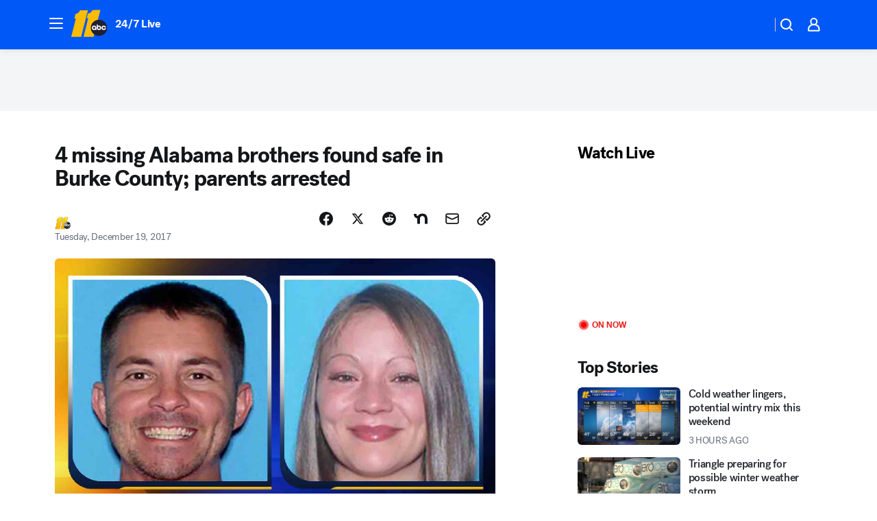

--- FILE ---
content_type: text/css
request_url: https://assets-cdn.abcotvs.net/abcotv/fd5da0b87250-release-01-07-2026.3/client/abcotv/css/4037-607b0835.css
body_size: 3544
content:
.BackgroundImage{display:block;height:100%;overflow:hidden;position:relative}.BackgroundImage--inline-block{display:inline-block}.BackgroundImage--zoom:hover .BackgroundImage__Image--highRes{transform:scale(1.1) translateZ(0)}.BackgroundImage--fallback{position:relative}.BackgroundImage__Image{background-repeat:no-repeat;background-size:cover;bottom:0;height:100%;left:0;position:absolute;right:0;top:0}.BackgroundImage__Image--lowRes{filter:blur(8px);transform:scale(1.1)}.BackgroundImage__Image--highRes{opacity:0}.BackgroundImage__Image--visible{opacity:1}.BackgroundImage__Link{bottom:0;left:0;position:absolute;right:0;top:0;z-index:1}.ProgressBar__parent{align-items:stretch;background-color:#edeef0;display:flex;height:12px;overflow:hidden;width:100%}.ProgressBar{background-color:#06c;transition:width .5s ease-in-out}.ProgressBar--striped{background-image:linear-gradient(135deg,transparent 16.67%,#edeef0 0,#edeef0 50%,transparent 0,transparent 66.67%,#edeef0 0,#edeef0);background-size:4.24px 4.24px}.MediaPlaceholder--button-hover .MediaPlaceholder__Button{opacity:0;transition:all .25s ease-in-out;visibility:hidden}.MediaPlaceholder--button-hover:hover .MediaPlaceholder__Button{opacity:1;visibility:visible}.MediaPlaceholder .Image__Fallback__Parent{bottom:0;left:0;position:absolute;right:0;top:0}.MediaPlaceholder.height-contain .Image img,.MediaPlaceholder.width-contain .Image img{-o-object-fit:contain;object-fit:contain}.MediaPlaceholder.height-contain .Image img{height:100%;width:auto}.MediaPlaceholder__Overlay{pointer-events:none;z-index:2}.MediaPlaceholder__Button{-webkit-backdrop-filter:blur(8px);backdrop-filter:blur(8px);background:hsla(0,0%,100%,.48);border-radius:32px;height:64px;pointer-events:none;width:64px}.MediaPlaceholder__Button .icon__svg{height:40%;width:40%}.MediaPlaceholder__Button .icon__svg--dark{fill:#1d1e1f}.MediaPlaceholder--live .MediaPlaceholder__Button .icon__svg{fill:#c00}.MediaPlaceholder--sm .MediaPlaceholder__Button{height:32px;width:32px}.MediaPlaceholder__Icon--video{margin-right:-8%}.MediaPlaceholder__ProgressBar__Container{bottom:11px;left:8px;position:absolute;right:8px}.MediaPlaceholder__ProgressBar__Container--relative{left:0;margin:0;position:relative;right:0}.MediaPlaceholder__ProgressBar__Container .MediaPlaceholder__Pill.MediaPlaceholder__Pill--continue-watching{display:inline-flex;left:0;margin-bottom:13px;position:relative}.MediaPlaceholder__ProgressBar__Container .ProgressBar__parent{height:4px}.MediaPlaceholder__Pill{-webkit-backdrop-filter:blur(8px);backdrop-filter:blur(8px);background:hsla(0,0%,100%,.6);border-radius:8px;bottom:12px;color:#151617;font-size:11px;font-weight:500;height:16px;left:12px;line-height:1.18;padding:0 8px}.Tile .MediaPlaceholder__Pill{bottom:4px;left:4px}.MediaPlaceholder__Pill--live{color:#c00}.MediaPlaceholder__Pill--blackout,.MediaPlaceholder__Pill--blackoutlive{background:#000;color:#fff;opacity:.8}.MediaPlaceholder__Pill--new{background:rgba(0,122,255,.8);bottom:auto;color:#fff;left:auto;right:12px;top:12px}.Tile .MediaPlaceholder__Pill--new{left:auto;right:4px;top:4px}.MediaPlaceholder--sm .MediaPlaceholder__Pill{bottom:4px;left:4px}.MediaPlaceholder__Caption__Credit{color:#a5a6a7;font-size:11px;line-height:13px;margin-bottom:4px}.MediaPlaceholder__Caption{padding:12px}.MediaPlaceholder__PlaybackWrapper{background:#000;display:none;z-index:3}.MediaPlaceholder__Caption__Title{font-size:17px;font-weight:700;line-height:22px;margin:4px 0}.MediaPlaceholder__Caption__SubTitle{color:#6c6d6f;font-size:16px;line-height:21px;margin-bottom:4px}.MediaPlaceholder__Caption__Description{color:#6c6d6f;font-size:14px;line-height:19px;margin-bottom:4px}.MediaPlaceholder__Meta{color:#a5a6a7;font-size:12px;line-height:12px}.MediaPlaceholder__Meta__Item{align-items:center;display:flex;margin-top:4px;position:relative}.MediaPlaceholder__Meta__Item+.MediaPlaceholder__Meta__Item{margin-left:4px}.MediaPlaceholder__Meta__Item+.MediaPlaceholder__Meta__Item:before{content:"•";font-size:22px;margin-bottom:-2px;margin-right:4px}.MediaPlaceholder__Meta__Item--icon .icon__svg{fill:#6c6d6f;height:14px;width:14px}.MediaPlaceholder__Meta__Item--icon+.MediaPlaceholder__Meta__Item{margin-left:6px;padding-left:6px}.MediaPlaceholder__Meta__Item--icon+.MediaPlaceholder__Meta__Item:before{background:#dcdddf;bottom:1px;content:"";display:block;left:0;margin-bottom:0;position:absolute;top:1px;width:1px}.MediaPlaceholder__PlaylistStatus{bottom:14px;color:#fff;font-size:12px;position:absolute;right:10px}.MediaPlaceholder:focus-visible .MediaPlaceholder__Button{outline:2px solid #fff}.VideoPlayer{height:0;position:relative;width:100%}.VideoPlayer iframe{border:none;height:100%;width:100%}.VideoPlayer:not([class*=aspect-ratio]){padding-bottom:56.25%}.AmbientVideoWrapper{position:relative}.AmbientVideoWrapper__Toggle{-webkit-backdrop-filter:blur(20px);backdrop-filter:blur(20px);background:rgba(0,0,0,.4);border:none;border-radius:50%;bottom:16px;left:16px;margin:0;padding:0;position:absolute;z-index:99}.AmbientVideoWrapper__Toggle--bottom_right{left:auto;right:16px}.AmbientVideoWrapper__Toggle--top_left,.AmbientVideoWrapper__Toggle--top_right{bottom:auto;top:16px}.AmbientVideoWrapper__Toggle--top_right{left:auto;right:16px}.AmbientVideoWrapper__Toggle svg{fill:#fff!important}.Button.AmbientVideoWrapper__Toggle{height:60px;width:60px}.Truncate{display:block;position:relative}.Truncate--collapsed p{display:inline}.Truncate__ShowMore--hidden{visibility:hidden}.Truncate__Button{bottom:0;color:#103b61;position:absolute;right:0}.Truncate__Button:hover{color:#004d9a}.FittWebPlayerContainer{align-items:center;aspect-ratio:16/9;background:#000;border-radius:15px;box-shadow:0 4px 8px rgba(0,0,0,.1);box-sizing:border-box;display:flex;margin:0 auto 20px;overflow:hidden;position:relative;width:600px}.FittWebPlayerContainer-player{height:100%;left:0;position:absolute;top:0;width:100%}.FittWebPlayerContainer-player .btm-media-client{height:100%;width:100%}.FittWebPlayerContainer-error{aspect-ratio:16/9;background-color:#000;container-type:inline-size;display:grid;height:100%;place-content:center;place-items:center;position:relative}.FittWebPlayerContainer-error-message{display:grid;line-height:normal;place-items:center;width:75%}.FittWebPlayerContainer-error-message p{color:#fff;font-feature-settings:"liga" off,"clig" off;font-size:24px;font-style:normal;font-weight:900;text-align:center}@container (max-width: 480px){.FittWebPlayerContainer-error-message p{font-size:12px}}.FittWebPlayerContainer-error-message .error--link{background-color:#fff;border-radius:4px;color:#000;font-size:14px;margin-top:24px;padding:8px 40px;text-align:center;text-transform:uppercase}@container (max-width: 480px){.FittWebPlayerContainer-error-message .error--link{font-size:10px;padding:6px 18px}}.FittWebPlayerContainer fitt-web-player-ui{bottom:0;height:100%;left:0;position:absolute;right:0;top:0}.Logo{max-width:none}.Logo--has-bg{border-radius:200px}.Logo__xxs{height:12px;width:12px}.Logo__xxs .Logo__Inner{height:6px;width:6px}.Logo__xs{height:16px;width:16px}.Logo__xs .Logo__Inner{height:11px;width:11px}.Logo__sm{height:20px;width:20px}.Logo__sm .Logo__Inner{height:14px;width:14px}.Logo__md{height:32px;width:32px}.Logo__md .Logo__Inner{height:22px;width:22px}.Logo__lg{height:40px;width:40px}.Logo__lg .Logo__Inner{height:28px;width:28px}.Logo__xl{height:48px;width:48px}.Logo__xl .Logo__Inner{height:34px;width:34px}.Logo__xxl{height:72px;width:72px}.Logo__xxl .Logo__Inner{height:58px;width:58px}.Logo__xxxl{height:112px;width:112px}.Logo__xxxl .Logo__Inner{height:96px;width:96px}.Logo--team{botttom:0;position:absolute;right:0}.InlineElement{clear:both;margin:24px auto}.InlineElement--left.InlineElement--mobile{margin-top:24px;width:100%}.InlineElement--left.InlineElement--desktop,.InlineElement--left.InlineElement--tablet{float:left;margin-right:24px;max-width:300px;width:100%}.InlineElement--right.InlineElement--mobile{margin-top:24px;width:100%}.InlineElement--right.InlineElement--desktop,.InlineElement--right.InlineElement--tablet{float:right;margin-left:24px;max-width:300px;width:100%}.InlineElement--hr{background:none;border:0;border-top:3px dotted #cbccce;height:1px;margin:17px auto;width:50%}.InlineElement--mobile{max-width:48%}.InlineElement--mobile.InlineVideo{max-width:100%}.InlineElement--dark .InlineElement--hr{border-top:3px dotted #48494a}.InlineElement--unsupported{display:none}.InlineElement--page-width{position:relative;width:100%}.InlineElement--page-width.InlineElement--desktop{left:calc(50% + 156px);max-width:1280px;transform:translateX(-50%);width:100vw}.InlineElement--page-width.InlineElement--desktop .Caption{margin-left:12px;margin-right:12px}.InlineElement--browser-width{left:50%;position:relative;transform:translateX(-50%);width:100vw}.InlineElement--browser-width.InlineElement--desktop{left:calc(50% + 156px)}.InlineElement--browser-width .Caption,.InlineElement--browser-width .Gallery__Header{margin-left:12px;margin-right:12px}.InlineElement--browser-width .InlineImage--image{width:100%}.Caption,.Caption .Caption__Credit p,.Caption .Caption__Text p,.Caption .Truncate__Button,.Caption__Credit,.Caption__Image,.Caption__Logo,.Caption__Meta,.Caption__Meta__Text,.Caption__PreHeading,.Caption__ShowMore,.Caption__Text{font-family:-apple-system,BlinkMacSystemFont,Roboto,Arial,Helvetica Neue,Helvetica,sans-serif;font-size:12px;font-weight:400;line-height:16px}.Caption .Caption__Credit p a,.Caption .Caption__Text p a,.Caption .Truncate__Button a,.Caption a,.Caption__Credit a,.Caption__Image a,.Caption__Logo a,.Caption__Meta a,.Caption__Meta__Text a,.Caption__PreHeading a,.Caption__ShowMore a,.Caption__Text a{color:#103b61}.Caption .Caption__Credit p a:hover,.Caption .Caption__Text p a:hover,.Caption .Truncate__Button a:hover,.Caption a:hover,.Caption__Credit a:hover,.Caption__Image a:hover,.Caption__Logo a:hover,.Caption__Meta a:hover,.Caption__Meta__Text a:hover,.Caption__PreHeading a:hover,.Caption__ShowMore a:hover,.Caption__Text a:hover{color:#004d9a}.Caption__LightBox .lightbox__contentBox{border-radius:0;margin:0 40px;max-width:720px;padding:0 40px 40px}.Caption__LightBox--description{line-height:1.5}.Caption{margin:8px 0}.Caption .Caption__Credit a,.Caption .Caption__Credit b,.Caption .Caption__Credit em,.Caption .Caption__Credit i,.Caption .Caption__Credit strong,.Caption .Caption__Credit u,.Caption .Caption__Text a,.Caption .Caption__Text b,.Caption .Caption__Text em,.Caption .Caption__Text i,.Caption .Caption__Text strong,.Caption .Caption__Text u{font-family:-apple-system,BlinkMacSystemFont,Roboto,Arial,Helvetica Neue,Helvetica,sans-serif;font-size:13px;line-height:1.23}.Caption .Caption__Logo,.Caption .Caption__Text,.Caption .Caption__TextTruncate,.Caption .Caption__TextTruncate>div{display:inline}.Caption .Caption__TextWrapper--flex{align-items:center;display:flex}.Caption .Caption__TextWrapper--flex .Caption__Text,.Caption .Caption__TextWrapper--flex .Caption__TextTruncate,.Caption .Caption__TextWrapper--flex .Caption__TextTruncate>div{display:block;width:100%}.Caption .Caption__Logo{margin-right:4px;vertical-align:middle;width:inherit}.Caption .Caption__Logo figure{display:inline-flex;margin-right:6px}.Caption .Caption__Meta{align-items:center;color:#6c6d6f;margin-bottom:8px}.Caption .Caption__Meta--bottom{margin-bottom:0;margin-top:10px}.Caption .Caption__Meta--flex{display:flex}.Caption .Caption__Meta--flex,.Caption .Caption__PreHeading{align-items:center}.Caption .Caption__PreHeading{color:#6c6d6f;margin-bottom:8px}.Caption .Caption__Title{color:#2b2c2d;display:block;line-height:16px;margin:0 0 10px}.Caption .Caption__Text{color:#2b2c2d}.Caption .Caption__Text+.Caption__Credit{margin-top:10px}.Caption .Caption__ButtonModalWrapper{border-bottom:none;font-size:14px;font-weight:700;text-decoration:none}.Caption .Caption__Credit{color:#6c6d6f;display:block}.Caption .Caption__ShowMore{background:none;border:0;color:#103b61;height:inherit;margin:0;padding:0}.Caption .Caption__ShowMore:hover{color:#004d9a}.Caption--dark .Caption__Title{color:#f1f2f3}.Caption--dark .Caption__Text{color:#a5a6a7}.Caption,.Caption .Truncate__Button,.Caption__Credit,.Caption__Image,.Caption__Logo,.Caption__Meta,.Caption__ShowMore,.Caption__Text{font-size:13px;line-height:1.23}.Caption .Caption Text{color:#6c6d6f}.Caption .Caption Credit{color:#a5a6a7}.CopyrightImage{position:relative;transform:translateZ(0)}.Image__Copyright{background:rgba(0,0,0,.6);border:1px solid rgba(51,51,51,.8);color:#fff;font-family:-apple-system,BlinkMacSystemFont,Roboto,Arial,Helvetica Neue,Helvetica,sans-serif;font-size:12px;font-weight:400;left:50%;letter-spacing:.1px;line-height:1.429;opacity:0;padding:10px;position:absolute;text-transform:none;top:50%;transform:translate(-50%,-50%);transition:visibility 0s linear .25s,opacity .25s linear;visibility:hidden;width:222px;z-index:2}.Image__Copyright--show{opacity:1;transition-delay:0s;visibility:visible}.InlineImage--image{overflow:hidden}.FeaturedImage{margin-bottom:20px;margin-top:0}.FeaturedImage--image{max-width:100%;overflow:hidden}.FeaturedImage--caption{margin-top:12px}.FeaturedImage--caption-title{color:#2b2c2d;font-size:16px;font-weight:700;line-height:21px;padding-bottom:4px}.FeaturedImage--caption-meta,.FeaturedImage--source-meta{color:#6c6d6f;font-size:14px;font-weight:400;line-height:19px}.FeaturedImage--source-meta{display:flex;padding-bottom:4px}.FeaturedImage--source-meta figure{flex-shrink:0;margin-right:6px}.FeaturedImage--show-more{background:transparent;border:0;cursor:pointer;font-size:14px;font-weight:700;height:19px;line-height:19px;margin-right:4px;padding:0}.FeaturedImage--show-more:hover{background:transparent!important}.FeaturedImage--dark .FeaturedImage--caption-title{color:#f9f9fb}.FeaturedImage--dark .FeaturedImage--caption-meta,.FeaturedImage--dark .FeaturedImage--source-meta{color:#a5a6a7}.SingleVideo__Heading{color:#000;font-size:22px;font-weight:700;letter-spacing:3px;margin-bottom:37px;text-align:center;text-transform:uppercase}.SingleVideo__Heading--dark{color:#fff}.SingleVideo__Heading--left{text-align:left}@media (min-width:768px){.ratio_1x1{height:264px;width:264px}.ratio_9x16{height:523px;width:294px}.ratio_1x1,.ratio_9x16{display:inline-block}}.InlineVideo--image{max-width:100%;overflow:hidden}.InlineVideo .Caption{margin-top:12px}.InlineVideo .Caption__Title{font-size:15px;line-height:20px}.InlineVideo .Caption__Text{font-weight:300}.FeaturedMedia{position:relative}.FeaturedMedia .FeaturedVideo{margin-top:0}.FeaturedMedia .FeaturedVideo_1x1{width:100%}.FeaturedMedia .FeaturedVideo_1x1 .MediaPlaceholder,.FeaturedMedia .FeaturedVideo_1x1 .SingleVideo{width:331px}.FeaturedMedia .FeaturedVideo_1x1 .MediaPlaceholder{height:331px;margin-top:12px}.FeaturedMedia .FeaturedVideo_1x1 .SingleVideo{margin:auto}.FeaturedMedia .FeaturedVideo_9x16{width:100%}.FeaturedMedia .FeaturedVideo_9x16 .MediaPlaceholder,.FeaturedMedia .FeaturedVideo_9x16 .SingleVideo{width:331px}.FeaturedMedia .FeaturedVideo_9x16 .MediaPlaceholder{height:496.5px;margin-top:12px}.FeaturedMedia .FeaturedVideo_9x16 .MediaPlaceholder .RatioFrame{height:496.5px;padding:0}.FeaturedMedia .FeaturedVideo_9x16 .SingleVideo{margin:auto}.bp-desktopXLGPlus .FeaturedMedia_1x1 .FeaturedVideo_1x1 .MediaPlaceholder,.bp-desktopXLGPlus .FeaturedMedia_1x1 .FeaturedVideo_1x1 .SingleVideo,.bp-desktopXLGPlus .FeaturedMedia_9x16 .FeaturedVideo_1x1 .MediaPlaceholder,.bp-desktopXLGPlus .FeaturedMedia_9x16 .FeaturedVideo_1x1 .SingleVideo{width:294px}.bp-desktopXLGPlus .FeaturedMedia_1x1 .FeaturedVideo_1x1 .MediaPlaceholder,.bp-desktopXLGPlus .FeaturedMedia_9x16 .FeaturedVideo_1x1 .MediaPlaceholder{height:294px}.bp-desktopXLGPlus .FeaturedMedia_1x1 .FeaturedVideo_9x16 .MediaPlaceholder,.bp-desktopXLGPlus .FeaturedMedia_1x1 .FeaturedVideo_9x16 .SingleVideo,.bp-desktopXLGPlus .FeaturedMedia_9x16 .FeaturedVideo_9x16 .MediaPlaceholder,.bp-desktopXLGPlus .FeaturedMedia_9x16 .FeaturedVideo_9x16 .SingleVideo{width:266px}.bp-desktopXLGPlus .FeaturedMedia_1x1 .FeaturedVideo_9x16 .MediaPlaceholder,.bp-desktopXLGPlus .FeaturedMedia_9x16 .FeaturedVideo_9x16 .MediaPlaceholder{height:399px}.bp-tabletPlus .FeaturedMedia_1x1,.bp-tabletPlus .FeaturedMedia_9x16{float:left;width:50%}.bp-tabletPlus .FeaturedMedia_1x1 .FeaturedVideo,.bp-tabletPlus .FeaturedMedia_9x16 .FeaturedVideo{margin-top:0}.bp-tabletPlus .FeaturedMedia_1x1 .FeaturedVideo_1x1 .MediaPlaceholder,.bp-tabletPlus .FeaturedMedia_1x1 .FeaturedVideo_1x1 .SingleVideo,.bp-tabletPlus .FeaturedMedia_9x16 .FeaturedVideo_1x1 .MediaPlaceholder,.bp-tabletPlus .FeaturedMedia_9x16 .FeaturedVideo_1x1 .SingleVideo{width:266px}.bp-tabletPlus .FeaturedMedia_1x1 .FeaturedVideo_1x1 .MediaPlaceholder,.bp-tabletPlus .FeaturedMedia_9x16 .FeaturedVideo_1x1 .MediaPlaceholder{height:266px}.bp-tabletPlus .FeaturedMedia_1x1 .FeaturedVideo_9x16,.bp-tabletPlus .FeaturedMedia_9x16 .FeaturedVideo_9x16{float:left;width:50%}.bp-tabletPlus .FeaturedMedia_1x1 .FeaturedVideo_9x16 .MediaPlaceholder,.bp-tabletPlus .FeaturedMedia_1x1 .FeaturedVideo_9x16 .SingleVideo,.bp-tabletPlus .FeaturedMedia_9x16 .FeaturedVideo_9x16 .MediaPlaceholder,.bp-tabletPlus .FeaturedMedia_9x16 .FeaturedVideo_9x16 .SingleVideo{width:294px}.bp-tabletPlus .FeaturedMedia_1x1 .FeaturedVideo_9x16 .MediaPlaceholder,.bp-tabletPlus .FeaturedMedia_9x16 .FeaturedVideo_9x16 .MediaPlaceholder{height:523px;margin-top:12px}.bp-tabletPlus .FeaturedMedia_1x1 .FeaturedVideo_9x16 .MediaPlaceholder .RatioFrame,.bp-tabletPlus .FeaturedMedia_9x16 .FeaturedVideo_9x16 .MediaPlaceholder .RatioFrame{height:523px}